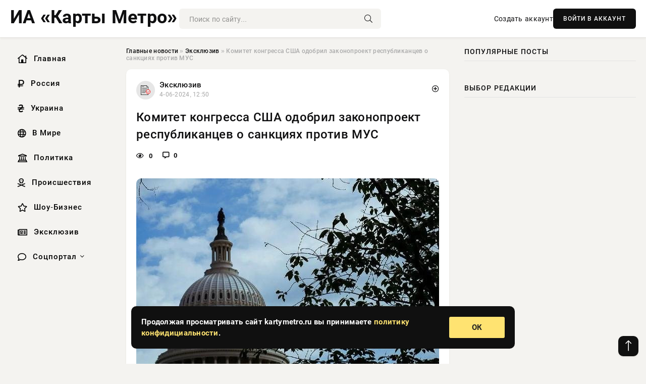

--- FILE ---
content_type: text/html; charset=utf-8
request_url: https://kartymetro.ru/exclusive/7701-komitet-kongressa-ssha-odobril-zakonoproekt-respublikancev-o-sankcijah-protiv-mus.html
body_size: 12453
content:
<!DOCTYPE html>
<html lang="ru">
   <head>
   <title>Комитет конгресса США одобрил законопроект республиканцев о санкциях против МУС » Информационно аналитический портал «Карты Метро: Новости со всех станций»</title>
<meta charset="utf-8">
<meta name="description" content="Процедурный комитет Палаты представителей Конгресса США одобрил проект закона о санкциях в отношении Международного уголовного суда (МУС) за проведение им разбирательства в отношении Вашингтона">
<meta name="keywords" content="расследования, Палаты, представителей, Конгресса, одобрил, проект, закона, санкциях, отношении, Международного, комитет, уголовного, разбирательства, Вашингтона, союзников, «Вводить, санкции">
<link rel="canonical" href="https://kartymetro.ru/exclusive/7701-komitet-kongressa-ssha-odobril-zakonoproekt-respublikancev-o-sankcijah-protiv-mus.html">
<link rel="alternate" type="application/rss+xml" title="Информационно аналитический портал «Карты Метро: Новости со всех станций» RSS" href="https://kartymetro.ru/rss.xml">
<link rel="preconnect" href="https://kartymetro.ru/" fetchpriority="high">
<meta property="twitter:title" content="Комитет конгресса США одобрил законопроект республиканцев о санкциях против МУС » Информационно аналитический портал «Карты Метро: Новости со всех станций»">
<meta property="twitter:url" content="https://kartymetro.ru/exclusive/7701-komitet-kongressa-ssha-odobril-zakonoproekt-respublikancev-o-sankcijah-protiv-mus.html">
<meta property="twitter:card" content="summary_large_image">
<meta property="twitter:image" content="https://kartymetro.ru/uploads/posts/2024-06/1717494604-19070.jpg">
<meta property="twitter:description" content="Процедурный комитет Палаты представителей Конгресса США одобрил проект закона о санкциях в отношении Международного уголовного суда (МУС) за проведение им разбирательства в отношении Вашингтона и его союзников. «Вводить санкции в отношении Международного уголовного суда, участвующего в любых">
<meta property="og:type" content="article">
<meta property="og:site_name" content="Информационно аналитический портал «Карты Метро: Новости со всех станций»">
<meta property="og:title" content="Комитет конгресса США одобрил законопроект республиканцев о санкциях против МУС » Информационно аналитический портал «Карты Метро: Новости со всех станций»">
<meta property="og:url" content="https://kartymetro.ru/exclusive/7701-komitet-kongressa-ssha-odobril-zakonoproekt-respublikancev-o-sankcijah-protiv-mus.html">
<meta property="og:image" content="https://kartymetro.ru/uploads/posts/2024-06/1717494604-19070.jpg">
<meta property="og:description" content="Процедурный комитет Палаты представителей Конгресса США одобрил проект закона о санкциях в отношении Международного уголовного суда (МУС) за проведение им разбирательства в отношении Вашингтона и его союзников. «Вводить санкции в отношении Международного уголовного суда, участвующего в любых">

<script src="/engine/classes/min/index.php?g=general&amp;v=cg83s"></script>
<script src="/engine/classes/min/index.php?f=engine/classes/js/jqueryui.js,engine/classes/js/dle_js.js&amp;v=cg83s" defer></script>
<script type="application/ld+json">{"@context":"https://schema.org","@graph":[{"@type":"NewsArticle","@context":"https://schema.org/","publisher":{"@type":"Organization","name":"Информационно аналитический портал «Карты Метро: Новости со всех Станций»","logo":{"@type":"ImageObject","url":""}},"name":"Комитет конгресса США одобрил законопроект республиканцев о санкциях против МУС","headline":"Комитет конгресса США одобрил законопроект республиканцев о санкциях против МУС","mainEntityOfPage":{"@type":"WebPage","@id":"https://kartymetro.ru/exclusive/7701-komitet-kongressa-ssha-odobril-zakonoproekt-respublikancev-o-sankcijah-protiv-mus.html"},"datePublished":"2024-06-04T12:50:04+03:00","author":{"@type":"Person","name":"Юлия Воробьева","url":"https://kartymetro.ru/user/%D0%AE%D0%BB%D0%B8%D1%8F+%D0%92%D0%BE%D1%80%D0%BE%D0%B1%D1%8C%D0%B5%D0%B2%D0%B0/"},"image":["https://kartymetro.ru/uploads/posts/2024-06/1717494604-19070.jpg"],"description":"Процедурный комитет Палаты представителей Конгресса США одобрил проект закона о санкциях в отношении Международного уголовного суда (МУС) за проведение им разбирательства в отношении Вашингтона и его союзников. «Вводить санкции в отношении Международного уголовного суда, участвующего в любых"},{"@type":"BreadcrumbList","@context":"https://schema.org/","itemListElement":[{"@type":"ListItem","position":1,"item":{"@id":"https://kartymetro.ru/","name":"Главные новости"}},{"@type":"ListItem","position":2,"item":{"@id":"https://kartymetro.ru/exclusive/","name":"Эксклюзив"}},{"@type":"ListItem","position":3,"item":{"@id":"https://kartymetro.ru/exclusive/7701-komitet-kongressa-ssha-odobril-zakonoproekt-respublikancev-o-sankcijah-protiv-mus.html","name":"Комитет конгресса США одобрил законопроект республиканцев о санкциях против МУС"}}]}]}</script> 
      <meta name="viewport" content="width=device-width, initial-scale=1.0" />
      <meta name="msapplication-TileColor" content="#e6e6e6">   
      <meta name="theme-color" content="#101010"> 
      <link rel="preload" href="/templates/Default/css/common.css" as="style">
      <link rel="preload" href="/templates/Default/css/styles.css?v=04" as="style">
      <link rel="preload" href="/templates/Default/css/engine.css" as="style">
      <link rel="preload" href="/templates/Default/css/fontawesome.css" as="style">
      <link rel="preload" href="/templates/Default/webfonts/manrope-400.woff2" as="font" type="font/woff2" crossorigin>
      <link rel="preload" href="/templates/Default/webfonts/manrope-600.woff2" as="font" type="font/woff2" crossorigin>
      <link rel="preload" href="/templates/Default/webfonts/manrope-700.woff2" as="font" type="font/woff2" crossorigin>
      <link rel="preload" href="/templates/Default/webfonts/fa-light-300.woff2" as="font" type="font/woff2" crossorigin>
      <link href="/templates/Default/css/common.css" type="text/css" rel="stylesheet" />
      <link href="/templates/Default/css/styles.css?v=04" type="text/css" rel="stylesheet" />
      <link href="/templates/Default/css/engine.css" type="text/css" rel="stylesheet" /> 
      <link href="/templates/Default/css/fontawesome.css" type="text/css" rel="stylesheet" />
      <link rel="apple-touch-icon" sizes="256x256" href="/templates/Default/favicons/256x256.png">
      <link rel="apple-touch-icon" sizes="192x192" href="/templates/Default/favicons/192x192.png">
      <link rel="apple-touch-icon" sizes="180x180" href="/templates/Default/favicons/180x180.png">
      <link rel="apple-touch-icon" sizes="167x167" href="/templates/Default/favicons/167x167.png">
      <link rel="apple-touch-icon" sizes="152x152" href="/templates/Default/favicons/152x152.png">
      <link rel="apple-touch-icon" sizes="120x120" href="/templates/Default/favicons/120x120.png">
      <link rel="icon" type="image/png" href="/templates/Default/favicons/favicon.png">
      	<!-- Yandex.RTB -->
	<script>window.yaContextCb=window.yaContextCb||[]</script>
	<script src="https://yandex.ru/ads/system/context.js" async></script>
   </head>
   <body>
      <div class="wrapper">
         <div class="wrapper-container wrapper-main">

            <header class="header d-flex ai-center vw100">
               <a href="/" class="logo" title="Информационно аналитический портал «Карты Метро: Новости со всех станций»"><p style="font-size: 36px; font-weight: bold">ИА «Карты Метро»</p></a>
               <div class="header__search search-block flex-grow-1">
                  <form id="quicksearch" method="post">
                     <input type="hidden" name="do" value="search">
                     <input type="hidden" name="subaction" value="search">
                     <input class="search-block__input" id="story" name="story" placeholder="Поиск по сайту..." type="text" autocomplete="off">
                     <button class="search-block__btn" type="submit"><span class="fal fa-search"></span></button>
                  </form>
               </div>
               

               
               <a href="/?do=register" class="header__link">Создать аккаунт</a>
               <button class="header__btn-login js-show-login">ВОЙТИ В АККАУНТ</button>
               

               <button class="header__btn-menu d-none js-show-mobile-menu"><span class="fal fa-bars"></span></button>
            </header>

            <div class="content">
               <div class="cols">

                  <!-- MENU START -->
                  <aside class="col-side">
                     <ul class="side-nav js-this-in-mobile-menu">
                        <li><a href="/"><i class="far fa-home-lg"></i> Главная</a></li>
                        <li><a href="/russia/"><i class="far fa-ruble-sign"></i> Россия</a></li>
                        <li><a href="/ukraine/"><i class="far fa-hryvnia"></i> Украина</a></li>
                        <li><a href="/world/"><i class="far fa-globe"></i> В Мире</a></li>
                        <li><a href="/policy/"><i class="far fa-landmark"></i> Политика</a></li>
                        <li><a href="/incidents/"><i class="far fa-skull-crossbones"></i> Происшествия</a></li>
                        <li><a href="/show-business/"><i class="far fa-star"></i> Шоу-Бизнес</a></li>
                        <li><a href="/exclusive/"><i class="far fa-newspaper"></i> Эксклюзив</a></li>
                        <li class="submenu"><a href="/social/"><i class="far fa-comment"></i> Соцпортал</a>
                           <ul class="nav__list side-nav" style="position: unset !important">
                              <li class="nav__list-hidden"><a href="/social/goroskop/"><i class="far fa-planet-ringed"></i> Гороскопы</a></li>
                              <li class="nav__list-hidden"><a href="/social/primeti/"><i class="far fa-map-signs"></i> Приметы</a></li>
                              <li class="nav__list-hidden"><a href="/social/ezoterika/"><i class="far fa-sparkles"></i> Эзотерика</a></li>
                              <li class="nav__list-hidden"><a href="/social/prazdniki/"><i class="far fa-gift"></i> Праздники</a></li>
                              <li class="nav__list-hidden"><a href="/social/zdorove/"><i class="far fa-heart"></i> Здоровье</a></li>
                              <li class="nav__list-hidden"><a href="/social/psihologiya/"><i class="far fa-head-side-brain"></i> Психология</a></li>
                              <li class="nav__list-hidden"><a href="/social/dlya-zhenshchin/"><i class="far fa-venus-double"></i> Для женщин</a></li>
                              <li class="nav__list-hidden"><a href="/social/sad-ogorod/"><i class="far fa-seedling"></i> Сад-огород</a></li>
                           </ul>
                        </li>
                     </ul>
                  </aside>
                  <!-- MENU END -->
                  
                  <main class="col-main">
                    
                         
                        <div class="speedbar"><div class="over"><a href="https://kartymetro.ru/">Главные новости</a>  »  <a href="https://kartymetro.ru/exclusive/">Эксклюзив</a>  »  Комитет конгресса США одобрил законопроект республиканцев о санкциях против МУС</div></div>
                        

                     <div class="content-block d-grid" id="content-block">
                        

                        
                        <div class="short">
	<div class="info-block">
	   <div class="info-body">
		  <a href="https://kartymetro.ru/exclusive/" class="info-img" title="Эксклюзив"><img src="/uploads/icons/exclusive.png" alt="Эксклюзив"></a>
		  <div class="info-title"><a href="https://kartymetro.ru/exclusive/" class="author_name">Эксклюзив</a></div>
		  <div class="info-meta">
			 <time datetime="4-06-2024, 12:50" class="ago" title="4-06-2024, 12:50">4-06-2024, 12:50</time>
			 
		  </div>
	   </div>
        <div class="dosuga-post-head-mark">    
            <a href="#" class="js-show-login" title="Сохранить"><i class="far fa-plus-circle"></i></a>
                    
		</div> 
	</div>
	<div class="yz_short_body">
	   <h1 class="dn-short-t">Комитет конгресса США одобрил законопроект республиканцев о санкциях против МУС</h1>
	   <div class="content_top_met">
	   	  <div class="f_eye"><i class="far fa-eye"></i> 0</div>
		  <a id="dle-comm-link" href="#comment">
			 <div class="f_link"><i class="far fa-comment-alt"></i> 0</div>
		  </a>
		  <div class="f_info">
		  </div>
	   </div>
	   <div class="page__text full-text clearfix">
	   	  <div style="margin-bottom: 20px">
		 	 
		  </div>
		  <div align="center"><!--dle_image_begin:https://kartymetro.ru/uploads/posts/2024-06/1717494604-19070.jpg|--><img src="/uploads/posts/2024-06/1717494604-19070.jpg" style="max-width:100%;" alt="Комитет конгресса США одобрил законопроект республиканцев о санкциях против МУС"><!--dle_image_end--></div><br>Процедурный комитет Палаты представителей Конгресса США одобрил проект закона о санкциях в отношении Международного уголовного суда (МУС) за проведение им разбирательства в отношении Вашингтона и его союзников.<br><br>«Вводить санкции в отношении Международного уголовного суда, участвующего в любых попытках расследования, ареста, задержания или судебного преследования любого лица, находящегося под защитой Соединенных Штатов и их союзников», - гласит опубликованная информация на сайте Конгресса США.<br><br>Уточняется, что под ограничения попадут действия МУС, способствующие расследованию, или аресту, или преследованию судом лица, «находящегося под защитой США и их союзников». Об этом сообщает телеканал "Звезда".<br><br>Законопроект получил поддержку со стороны девяти конгрессменов, тогда как трое выступили против. В дальнейшем документ рассмотрит палата представителей, после чего его направят в сенат.<br><br>Прокурор Международного уголовного суда Карим Хан потребовал выдачи ордера на арест Нетаньяху, министра обороны Израиля Йоава Галланта и трех лидеров движения ХАМАС. Их обвинили в военных преступлениях и преступлениях против человечности в связи с нападениями на Израиль 7 октября и последующей войной в секторе Газа.<br><br>В свою очередь президент США Джо Байден пояснил, что Вашингтон не прекратит поддерживать Израиль и препятствовать факторам, создающим угрозу для его безопасности.
		  <div style="margin-top: 20px">
		  	
		  </div>
	   </div>
	</div>
	<div class="page__tags d-flex">
	   
	</div>
	<div class="content_like">
	   <div class="df_like">
		  <a href="#" onclick="doRate('plus', '7701'); return false;" >
		  <i title="Мне нравится" class="far fa-thumbs-up"></i> <span><span data-likes-id="7701">0</span></span>
		  </a>
	   </div>
	   <div class="df_dlike">
		  <a href="#" onclick="doRate('minus', '7701'); return false;" >
		  <i title="Мне не нравится" class="far fa-thumbs-down"></i> <span><span data-dislikes-id="7701">0</span></span>
		  </a>
	   </div>
	</div>
	<div class="content_footer">
	   <script src="https://yastatic.net/share2/share.js"></script>
	   <div class="ya-share2" data-curtain data-shape="round" data-color-scheme="whiteblack" data-services="vkontakte,odnoklassniki,telegram,whatsapp"></div>
	   <div class="f_info">
		  <a href="javascript:AddComplaint('7701', 'news')"> 
		  <div class="more_jaloba">
			 <svg fill="none" width="15" height="15" stroke="currentColor" stroke-width="1.5" viewBox="0 0 24 24" xmlns="http://www.w3.org/2000/svg" aria-hidden="true">
				<path stroke-linecap="round" stroke-linejoin="round" d="M12 9v3.75m9-.75a9 9 0 11-18 0 9 9 0 0118 0zm-9 3.75h.008v.008H12v-.008z"></path>
			 </svg>
			 ЖАЛОБА
		  </div>
		  </a>
	   </div>
	</div>
 </div>
 <div class="page__comments sect__header">
	<div class="page__comments-header">
		<div class="page__comments-title">0 комментариев</div>
		<div class="page__comments-info">
			<span class="fal fa-exclamation-circle"></span>
			Обсудим?
		</div>
	
	</div>
	<!--dleaddcomments-->
	<!--dlecomments-->
 </div>
 <section class="sect">
	<div class="sect__header sect__title" style="font-weight: 500; font-size: 24px;">Смотрите также:</div>
	<div class="sect__content d-grid">
	   <div class="popular grid-item">
   <div class="popular__img img-responsive">
      <img loading="lazy" src="/uploads/posts/2024-06/thumbs/1717489802-1xl.jpg" alt="Комитет Конгресса США одобрил законопроект о санкциях против МУС из-за Израиля">
      <div class="item__category pi-center"><img src="/uploads/icons/exclusive.png"></div> 
   </div>
   <div class="meta_block">
      <div class="meta_block_cat">Политика</div>
      <time class="meta_block_date" datetime="4-06-2024, 11:30">4-06-2024, 11:30</time>   
   </div>
   <div class="popular__desc">
      <a class="popular__title expand-link" href="https://kartymetro.ru/policy/7697-komitet-kongressa-ssha-odobril-zakonoproekt-o-sankcijah-protiv-mus-iz-za-izrailja.html">Комитет Конгресса США одобрил законопроект о санкциях против МУС из-за Израиля</a>
   </div>
 </div><div class="popular grid-item">
   <div class="popular__img img-responsive">
      <img loading="lazy" src="/uploads/posts/2024-04/1713933008-14327.jpg" alt="Проект помощи Украине, Израилю и Тайваню прошёл процедурное голосование в сенате США">
      <div class="item__category pi-center"><img src="/uploads/icons/exclusive.png"></div> 
   </div>
   <div class="meta_block">
      <div class="meta_block_cat">Эксклюзив</div>
      <time class="meta_block_date" datetime="24-04-2024, 07:30">24-04-2024, 07:30</time>   
   </div>
   <div class="popular__desc">
      <a class="popular__title expand-link" href="https://kartymetro.ru/exclusive/3710-proekt-pomoschi-ukraine-izrailju-i-tajvanju-proshel-procedurnoe-golosovanie-v-senate-ssha.html">Проект помощи Украине, Израилю и Тайваню прошёл процедурное голосование в сенате США</a>
   </div>
 </div><div class="popular grid-item">
   <div class="popular__img img-responsive">
      <img loading="lazy" src="/uploads/posts/2024-04/1713852611-19999.jpg" alt="Аналитики назвали несвоевременной помощь США для Украины">
      <div class="item__category pi-center"><img src="/uploads/icons/exclusive.png"></div> 
   </div>
   <div class="meta_block">
      <div class="meta_block_cat">Эксклюзив</div>
      <time class="meta_block_date" datetime="23-04-2024, 09:10">23-04-2024, 09:10</time>   
   </div>
   <div class="popular__desc">
      <a class="popular__title expand-link" href="https://kartymetro.ru/exclusive/3628-analitiki-nazvali-nesvoevremennoj-pomosch-ssha-dlja-ukrainy.html">Аналитики назвали несвоевременной помощь США для Украины</a>
   </div>
 </div><div class="popular grid-item">
   <div class="popular__img img-responsive">
      <img loading="lazy" src="/uploads/posts/2024-05/1714543204-19000-1.jpg" alt="Сенат США проголосовал за запрет импорта обогащённого урана из России">
      <div class="item__category pi-center"><img src="/uploads/icons/exclusive.png"></div> 
   </div>
   <div class="meta_block">
      <div class="meta_block_cat">Эксклюзив</div>
      <time class="meta_block_date" datetime="1-05-2024, 09:00">1-05-2024, 09:00</time>   
   </div>
   <div class="popular__desc">
      <a class="popular__title expand-link" href="https://kartymetro.ru/exclusive/4440-senat-ssha-progolosoval-za-zapret-importa-obogaschennogo-urana-iz-rossii.html">Сенат США проголосовал за запрет импорта обогащённого урана из России</a>
   </div>
 </div><div class="popular grid-item">
   <div class="popular__img img-responsive">
      <img loading="lazy" src="/uploads/posts/2024-04/thumbs/1713603612-1xl.jpg" alt="Законопроект о помощи Украине прошел процедурное голосование в США">
      <div class="item__category pi-center"><img src="/uploads/icons/exclusive.png"></div> 
   </div>
   <div class="meta_block">
      <div class="meta_block_cat">Политика</div>
      <time class="meta_block_date" datetime="20-04-2024, 12:00">20-04-2024, 12:00</time>   
   </div>
   <div class="popular__desc">
      <a class="popular__title expand-link" href="https://kartymetro.ru/policy/3317-zakonoproekt-o-pomoschi-ukraine-proshel-procedurnoe-golosovanie-v-ssha.html">Законопроект о помощи Украине прошел процедурное голосование в США</a>
   </div>
 </div><div class="popular grid-item">
   <div class="popular__img img-responsive">
      <img loading="lazy" src="/uploads/posts/2024-04/1713672010-18760.jpg" alt="Песков: помощь Украине еще больше обогатит США и еще больше разорит Украину">
      <div class="item__category pi-center"><img src="/uploads/icons/exclusive.png"></div> 
   </div>
   <div class="meta_block">
      <div class="meta_block_cat">Эксклюзив</div>
      <time class="meta_block_date" datetime="21-04-2024, 07:00">21-04-2024, 07:00</time>   
   </div>
   <div class="popular__desc">
      <a class="popular__title expand-link" href="https://kartymetro.ru/exclusive/3397-peskov-pomosch-ukraine-esche-bolshe-obogatit-ssha-i-esche-bolshe-razorit-ukrainu.html">Песков: помощь Украине еще больше обогатит США и еще больше разорит Украину</a>
   </div>
 </div><div class="popular grid-item">
   <div class="popular__img img-responsive">
      <img loading="lazy" src="/uploads/posts/2024-05/1715916003-19000.jpg" alt="Комитет Госдумы не одобрил проект об отсрочке от призыва многодетных отцов">
      <div class="item__category pi-center"><img src="/uploads/icons/exclusive.png"></div> 
   </div>
   <div class="meta_block">
      <div class="meta_block_cat">Эксклюзив</div>
      <time class="meta_block_date" datetime="17-05-2024, 06:20">17-05-2024, 06:20</time>   
   </div>
   <div class="popular__desc">
      <a class="popular__title expand-link" href="https://kartymetro.ru/exclusive/5945-komitet-gosdumy-ne-odobril-proekt-ob-otsrochke-ot-prizyva-mnogodetnyh-otcov.html">Комитет Госдумы не одобрил проект об отсрочке от призыва многодетных отцов</a>
   </div>
 </div><div class="popular grid-item">
   <div class="popular__img img-responsive">
      <img loading="lazy" src="/uploads/posts/2024-04/1713238804-155568.jpg" alt="В Тбилиси начались задержания на митинге против закона об иноагентах">
      <div class="item__category pi-center"><img src="/uploads/icons/exclusive.png"></div> 
   </div>
   <div class="meta_block">
      <div class="meta_block_cat">Эксклюзив</div>
      <time class="meta_block_date" datetime="16-04-2024, 06:40">16-04-2024, 06:40</time>   
   </div>
   <div class="popular__desc">
      <a class="popular__title expand-link" href="https://kartymetro.ru/exclusive/2746-v-tbilisi-nachalis-zaderzhanija-na-mitinge-protiv-zakona-ob-inoagentah.html">В Тбилиси начались задержания на митинге против закона об иноагентах</a>
   </div>
 </div><div class="popular grid-item">
   <div class="popular__img img-responsive">
      <img loading="lazy" src="/uploads/posts/2024-04/1713933004-19799.jpg" alt="МИД КНДР: военная помощь США стала психотропным веществом для Зеленского">
      <div class="item__category pi-center"><img src="/uploads/icons/exclusive.png"></div> 
   </div>
   <div class="meta_block">
      <div class="meta_block_cat">Эксклюзив</div>
      <time class="meta_block_date" datetime="24-04-2024, 07:30">24-04-2024, 07:30</time>   
   </div>
   <div class="popular__desc">
      <a class="popular__title expand-link" href="https://kartymetro.ru/exclusive/3708-mid-kndr-voennaja-pomosch-ssha-stala-psihotropnym-veschestvom-dlja-zelenskogo.html">МИД КНДР: военная помощь США стала психотропным веществом для Зеленского</a>
   </div>
 </div><div class="popular grid-item">
   <div class="popular__img img-responsive">
      <img loading="lazy" src="/uploads/posts/2024-06/1717482003-10890.jpg" alt="Госдеп: США быстро введут санкции против Грузии из-за закона об иноагентах">
      <div class="item__category pi-center"><img src="/uploads/icons/exclusive.png"></div> 
   </div>
   <div class="meta_block">
      <div class="meta_block_cat">Эксклюзив</div>
      <time class="meta_block_date" datetime="4-06-2024, 09:20">4-06-2024, 09:20</time>   
   </div>
   <div class="popular__desc">
      <a class="popular__title expand-link" href="https://kartymetro.ru/exclusive/7679-gosdep-ssha-bystro-vvedut-sankcii-protiv-gruzii-iz-za-zakona-ob-inoagentah.html">Госдеп: США быстро введут санкции против Грузии из-за закона об иноагентах</a>
   </div>
 </div><div class="popular grid-item">
   <div class="popular__img img-responsive">
      <img loading="lazy" src="/uploads/posts/2024-04/1713332412-19807.jpg" alt="Белый дом: США вскоре введут новые санкции против Ирана за удар по Израилю">
      <div class="item__category pi-center"><img src="/uploads/icons/exclusive.png"></div> 
   </div>
   <div class="meta_block">
      <div class="meta_block_cat">Эксклюзив</div>
      <time class="meta_block_date" datetime="17-04-2024, 08:40">17-04-2024, 08:40</time>   
   </div>
   <div class="popular__desc">
      <a class="popular__title expand-link" href="https://kartymetro.ru/exclusive/2896-belyj-dom-ssha-vskore-vvedut-novye-sankcii-protiv-irana-za-udar-po-izrailju.html">Белый дом: США вскоре введут новые санкции против Ирана за удар по Израилю</a>
   </div>
 </div><div class="popular grid-item">
   <div class="popular__img img-responsive">
      <img loading="lazy" src="/uploads/posts/2024-04/1714118404-19807.jpg" alt="Белоруссия закрепила в военной доктрине возможность оказания помощи союзникам">
      <div class="item__category pi-center"><img src="/uploads/icons/exclusive.png"></div> 
   </div>
   <div class="meta_block">
      <div class="meta_block_cat">Эксклюзив</div>
      <time class="meta_block_date" datetime="26-04-2024, 11:00">26-04-2024, 11:00</time>   
   </div>
   <div class="popular__desc">
      <a class="popular__title expand-link" href="https://kartymetro.ru/exclusive/3942-belorussija-zakrepila-v-voennoj-doktrine-vozmozhnost-okazanija-pomoschi-sojuznikam.html">Белоруссия закрепила в военной доктрине возможность оказания помощи союзникам</a>
   </div>
 </div>
	</div>
 </section>

                        

                     </div>
                  </main>

                  <aside class="col-side">

                     <div class="side-block">
                        <div class="side-block__title">Популярные посты</div>
                        <div class="side-block__content">
                                                   
                        </div>
                     </div>
                     <div class="side-block">
                        <div class="side-block__title">Выбор редакции</div>
                        <div class="side-block__content">
                          
                        </div>
                     </div>

                     <!--ac4f370d--><!--ac4f370d--><!--65fe54e0--><!--65fe54e0-->

                     <div class="side-block side-block--sticky hm">
                        
                     </div>

                  </aside>

               </div>
               <!-- END COLS -->
            </div>

         <!-- FOOTER START -->
         <footer class="footer d-flex ai-center vw100">
            <div class="footer__copyright">
               <a href="/o-proekte.html" rel="nofollow">О проекте</a>
               <a href="/redakcija.html" rel="nofollow">Редакция</a>
               <a href="/politika-konfidencialnosti.html" rel="nofollow">Политика конфиденциальности</a>
               <a href="/kontakty.html" rel="nofollow">Реклама</a> 
               <a href="/kontakty.html" rel="nofollow">Контакты</a>
            </div>
            <div class="footer__text icon-at-left" style="line-height: 20px;">
               Использование любых материалов, размещённых на сайте, разрешается при условии активной ссылки на наш сайт.
               При копировании материалов для интернет-изданий – обязательна прямая открытая для поисковых систем гиперссылка. Ссылка должна быть размещена в независимости от полного либо частичного использования материалов. Гиперссылка (для интернет- изданий) – должна быть размещена в подзаголовке или в первом абзаце материала.
               Все материалы, содержащиеся на веб-сайте kartymetro.ru, защищены законом об авторском праве. Фотографии и прочие материалы являются собственностью их авторов и представлены исключительно для некоммерческого использования и ознакомления , если не указано иное. Несанкционированное использование таких материалов может нарушать закон об авторском праве, торговой марке и другие законы.

               <div style="margin-top: 20px;">
                  <p>
                     <span style="font-size:12px">* В России признаны иноагентами: Киселёв Евгений Алекссевич, WWF, Белый Руслан Викторович, Анатолий Белый (Вайсман), Касьянов Михаил Михайлович, Бер Илья Леонидович, Троянова Яна Александровна, Галкин Максим Александрович, Макаревич Андрей Вадимович, Шац Михаил Григорьевич, Гордон Дмитрий Ильич, Лазарева Татьяна Юрьевна, Чичваркин Евгений Александрович, Ходорковский Михаил Борисович, Каспаров Гарри Кимович, Моргенштерн Алишер Тагирович (Алишер Валеев), Невзоров Александр Глебович, Венедиктов Алексей Алексеевич, Дудь Юрий Александрович, Фейгин Марк Захарович, Киселев Евгений Алексеевич, Шендерович Виктор Анатольевич, Гребенщиков Борис Борисович, Максакова-Игенбергс Мария Петровна, Слепаков Семен Сергеевич, Покровский Максим Сергеевич, Варламов Илья Александрович, Рамазанова Земфира Талгатовна, Прусикин Илья Владимирович, Смольянинов Артур Сергеевич, Федоров Мирон Янович (Oxxxymiron), Алексеев Иван Александрович (Noize MC), Дремин Иван Тимофеевич (Face), Гырдымова Елизавета Андреевна (Монеточка), Игорь(Егор) Михайлович Бортник (Лёва Би-2).</span>
                  </p>
                  <br />
                  <p>
                     <span style="font-size:12px">* Экстремисты и террористы, запрещенные в РФ:&nbsp;Meta (Facebook и Instagram),&nbsp;</span>Русский добровольческий корпус (РДК),&nbsp;<span style="font-size:12px">Правый сектор, Украинская повстанческая армия (УПА), ИГИЛ, полк Азов, Джебхат ан-Нусра, Национал-Большевистская партия (НБП), Аль-Каида, УНА-УНСО, Талибан, Меджлис крымско-татарского народа, Свидетели Иеговы, Мизантропик Дивижн, Братство, Артподготовка, Тризуб им. Степана Бандеры, НСО, Славянский союз, Формат-18, Хизб ут-Тахрир, Исламская партия Туркестана, Хайят Тахрир аш-Шам, Таухид валь-Джихад, АУЕ, Братья мусульмане, Колумбайн, Навальный, К. Буданов.</span>
                  </p>
                  <br />
                  <p>
                     <span style="font-size:12px">* СМИ — иностранные агенты: Телеканал «Дождь», Медуза, Голос Америки, Idel. Реалии, Кавказ. Реалии, Крым. Реалии, ТК&nbsp;Настоящее Время, The Insider,&nbsp;</span>Deutsche&nbsp;Welle,&nbsp;<span style="font-size:12px">Проект, Azatliq Radiosi, «Радио Свободная Европа/Радио Свобода» (PCE/PC), Сибирь. Реалии, Фактограф, Север. Реалии, MEDIUM-ORIENT, Bellingcat, Пономарев Л. А., Савицкая Л.А., Маркелов С.Е., Камалягин Д.Н., Апахончич Д.А.,&nbsp;Толоконникова Н.А., Гельман М.А., Шендерович В.А., Верзилов П.Ю., Баданин Р.С., Гордон.</span>
                  </p>
                  <br />
                  <p>
                     <span style="font-size:12px">* Организации — иностранные агенты: Альянс Врачей, Агора, Голос, Гражданское содействие, Династия (фонд), За&nbsp;права человека, Комитет против пыток, Левада-Центр, Мемориал, Молодая Карелия, Московская школа гражданского просвещения, Пермь-36, Ракурс, Русь Сидящая, Сахаровский центр, Сибирский экологический центр, ИАЦ Сова, Союз комитетов солдатских матерей России, Фонд борьбы с&nbsp;коррупцией (ФБК), Фонд защиты гласности, Фонд свободы информации, Центр «Насилию.нет», Центр защиты прав СМИ, Transparency International.</span>
                  </p>
               </div>

               <p class="copyright mb-0" style="margin-top: 20px;">Copyright &copy; 2026, Информационно аналитический портал «Карты Метро: Новости со всех станций». Все права защищены.</p>
               <div class="adult_foot">18+</div>
            </div>
         </footer>
         <!-- FOOTER END -->

         </div>
         <!-- END WRAPPER-MAIN -->
      </div>
      <!-- END WRAPPER -->
      
      <script>
<!--
var dle_root       = '/';
var dle_admin      = '';
var dle_login_hash = '48ded4d5bf31078fbc523a58a49bc6f768cb5293';
var dle_group      = 5;
var dle_link_type  = 1;
var dle_skin       = 'Default';
var dle_wysiwyg    = 0;
var dle_min_search = '4';
var dle_act_lang   = ["Подтвердить", "Отмена", "Вставить", "Отмена", "Сохранить", "Удалить", "Загрузка. Пожалуйста, подождите..."];
var menu_short     = 'Быстрое редактирование';
var menu_full      = 'Полное редактирование';
var menu_profile   = 'Просмотр профиля';
var menu_send      = 'Отправить сообщение';
var menu_uedit     = 'Админцентр';
var dle_info       = 'Информация';
var dle_confirm    = 'Подтверждение';
var dle_prompt     = 'Ввод информации';
var dle_req_field  = ["Заполните поле с именем", "Заполните поле с сообщением", "Заполните поле с темой сообщения"];
var dle_del_agree  = 'Вы действительно хотите удалить? Данное действие невозможно будет отменить';
var dle_spam_agree = 'Вы действительно хотите отметить пользователя как спамера? Это приведёт к удалению всех его комментариев';
var dle_c_title    = 'Отправка жалобы';
var dle_complaint  = 'Укажите текст Вашей жалобы для администрации:';
var dle_mail       = 'Ваш e-mail:';
var dle_big_text   = 'Выделен слишком большой участок текста.';
var dle_orfo_title = 'Укажите комментарий для администрации к найденной ошибке на странице:';
var dle_p_send     = 'Отправить';
var dle_p_send_ok  = 'Уведомление успешно отправлено';
var dle_save_ok    = 'Изменения успешно сохранены. Обновить страницу?';
var dle_reply_title= 'Ответ на комментарий';
var dle_tree_comm  = '0';
var dle_del_news   = 'Удалить статью';
var dle_sub_agree  = 'Вы действительно хотите подписаться на комментарии к данной публикации?';
var dle_unsub_agree  = 'Вы действительно хотите отписаться от комментариев к данной публикации?';
var dle_captcha_type  = '0';
var dle_share_interesting  = ["Поделиться ссылкой на выделенный текст", "Twitter", "Facebook", "Вконтакте", "Прямая ссылка:", "Нажмите правой клавишей мыши и выберите «Копировать ссылку»"];
var DLEPlayerLang     = {prev: 'Предыдущий',next: 'Следующий',play: 'Воспроизвести',pause: 'Пауза',mute: 'Выключить звук', unmute: 'Включить звук', settings: 'Настройки', enterFullscreen: 'На полный экран', exitFullscreen: 'Выключить полноэкранный режим', speed: 'Скорость', normal: 'Обычная', quality: 'Качество', pip: 'Режим PiP'};
var DLEGalleryLang    = {CLOSE: 'Закрыть (Esc)', NEXT: 'Следующее изображение', PREV: 'Предыдущее изображение', ERROR: 'Внимание! Обнаружена ошибка', IMAGE_ERROR: 'Не удалось загрузить изображение', TOGGLE_SLIDESHOW: 'Просмотр слайдшоу',TOGGLE_FULLSCREEN: 'Полноэкранный режим', TOGGLE_THUMBS: 'Включить / Выключить уменьшенные копии', ITERATEZOOM: 'Увеличить / Уменьшить', DOWNLOAD: 'Скачать изображение' };
var DLEGalleryMode    = 1;
var DLELazyMode       = 0;
var allow_dle_delete_news   = false;

jQuery(function($){
					setTimeout(function() {
						$.get(dle_root + "engine/ajax/controller.php?mod=adminfunction", { 'id': '7701', action: 'newsread', user_hash: dle_login_hash });
					}, 5000);
});
//-->
</script>
      

<div class="login login--not-logged d-none">
   <div class="login__header d-flex jc-space-between ai-center">
      <div class="login__title stretch-free-width ws-nowrap">Войти <a href="/?do=register">Регистрация</a></div>
      <div class="login__close"><span class="fal fa-times"></span></div>
   </div>
   <form method="post">
      <div class="login__content">
         <div class="login__row">
            <div class="login__caption">E-mail:</div>
            <div class="login__input"><input type="text" name="login_name" id="login_name" placeholder="Ваш e-mail"></div>
            <span class="fal fa-at"></span>
         </div>
         <div class="login__row">
            <div class="login__caption">Пароль: <a href="/?do=lostpassword">Забыли пароль?</a></div>
            <div class="login__input"><input type="password" name="login_password" id="login_password" placeholder="Ваш пароль"></div>
            <span class="fal fa-lock"></span>
         </div>
         <label class="login__row checkbox" for="login_not_save">
         <input type="checkbox" name="login_not_save" id="login_not_save" value="1">
         <span>Не запоминать меня</span>
         </label>
         <div class="login__row">
            <button onclick="submit();" type="submit" title="Вход">Войти на сайт</button>
            <input name="login" type="hidden" id="login" value="submit">
         </div>
      </div>
      <div class="login__social">
         <div class="login__social-caption">Или войти через</div>
         <div class="login__social-btns">
            <a href="" rel="nofollow" target="_blank"><img loading="lazy" src="/templates/Default/dleimages/vk.svg" alt></a>
            <a href="" rel="nofollow" target="_blank"><img loading="lazy" src="/templates/Default/dleimages/ok.svg" alt></a>
            <a href="" rel="nofollow" target="_blank"><img loading="lazy" src="/templates/Default/dleimages/mail.svg" alt></a>
            <a href="" rel="nofollow" target="_blank"><img loading="lazy" src="/templates/Default/dleimages/yandex.svg" alt></a>
         </div>
      </div>
   </form>
</div>

      <div id="scrolltop" style="display: block;"><span class="fal fa-long-arrow-up"></span></div>
      <div class="message-alert">
         <div class="message-alert-in">
            <div class="message-alert-desc">
               <div class="message-alert-text">Продолжая просматривать сайт kartymetro.ru вы принимаете <a href="/politika-konfidencialnosti.html">политику конфидициальности</a>.</div>
            </div>
            <div class="message-alert-btns">
               <div class="message-btn message-btn-yes">ОК</div>
            </div>
         </div>
      </div>

      <script src="/templates/Default/js/libs.js"></script>

      
      
      <!-- Yandex.Metrika counter -->
<script type="text/javascript" >
   (function(m,e,t,r,i,k,a){m[i]=m[i]||function(){(m[i].a=m[i].a||[]).push(arguments)};
   m[i].l=1*new Date();
   for (var j = 0; j < document.scripts.length; j++) {if (document.scripts[j].src === r) { return; }}
   k=e.createElement(t),a=e.getElementsByTagName(t)[0],k.async=1,k.src=r,a.parentNode.insertBefore(k,a)})
   (window, document, "script", "https://mc.yandex.ru/metrika/tag.js", "ym");

   ym(96906381, "init", {
        clickmap:true,
        trackLinks:true,
        accurateTrackBounce:true
   });
</script>
<noscript><div><img src="https://mc.yandex.ru/watch/96906381" style="position:absolute; left:-9999px;" alt="" /></div></noscript>
<!-- /Yandex.Metrika counter -->

   <script defer src="https://static.cloudflareinsights.com/beacon.min.js/vcd15cbe7772f49c399c6a5babf22c1241717689176015" integrity="sha512-ZpsOmlRQV6y907TI0dKBHq9Md29nnaEIPlkf84rnaERnq6zvWvPUqr2ft8M1aS28oN72PdrCzSjY4U6VaAw1EQ==" data-cf-beacon='{"version":"2024.11.0","token":"aaf71a377d0649c9b44c8e11ad1b3bda","r":1,"server_timing":{"name":{"cfCacheStatus":true,"cfEdge":true,"cfExtPri":true,"cfL4":true,"cfOrigin":true,"cfSpeedBrain":true},"location_startswith":null}}' crossorigin="anonymous"></script>
</body>
</html>